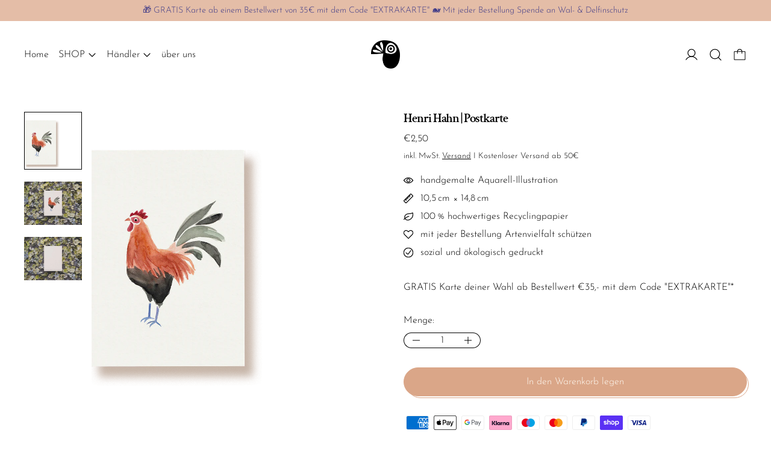

--- FILE ---
content_type: text/javascript
request_url: https://tucanylimon.com/cdn/shop/t/21/assets/rte.js?v=51051609776498794601761146126
body_size: -580
content:
document.addEventListener("alpine:init",()=>{Alpine.data("ThemeUtil_RTE",()=>({init(){this.$root.querySelectorAll("table").forEach(tableEl=>{wrap(tableEl).classList.add("rte__table")}),this.$root.querySelectorAll('iframe[src*="youtube.com"],iframe[src="vimeo"]').forEach(extVideoEl=>{wrap(extVideoEl).classList.add("rte__external-video")}),this.$root.querySelectorAll("a[href]").forEach(linkEl=>{linkEl.classList.add("theme-link-tight")})}}))});
//# sourceMappingURL=/cdn/shop/t/21/assets/rte.js.map?v=51051609776498794601761146126


--- FILE ---
content_type: text/javascript
request_url: https://tucanylimon.com/cdn/shop/t/21/assets/cascade-animations.js?v=26253601455948883071761146102
body_size: 742
content:
if(!window.theme.cascadeAnimationsInitialized){const map=function(number,in_min,in_max,out_min,out_max){return(number-in_min)*(out_max-out_min)/(in_max-in_min)+out_min};class CascadeAnimations{setPosition(){let oldPosition=this.position;return this.position=(document.documentElement||document.body.parentNode||document.body).scrollTop||window.pageYOffset,oldPosition!==this.position}updatePosition(percentage,speed){let value=speed*(100*(1-percentage));return Math.round(value)}cacheParallaxContainers(){for(let i=0;i<this.parallaxContainers.length;i++){const item=this.createParallaxItem(this.parallaxContainers[i]);this.parallaxItems.push(item)}}inViewport(element){if(!element||element.nodeType!==1)return!1;const html=document.documentElement,rect=element.getBoundingClientRect();return!!rect&&rect.width>0&&rect.height>0&&rect.bottom>=0&&rect.right>=0&&rect.left<=html.clientWidth&&rect.top<=html.clientHeight}createParallaxItem(el){const id=el.getAttribute("data-parallax-id"),container=el,item=el.querySelector("[data-parallax-element]");let speed=parseInt(el.getAttribute("data-parallax-speed"));speed=speed*-1;const blockHeight=item.clientHeight||item.offsetHeight||item.scrollHeight,isInViewPort=this.inViewport(el);return{id,container,item,height:blockHeight,speed,visible:isInViewPort}}observeCascadeItems(enable_parallax,enable_fade_in){if(enable_parallax){this.parallaxObserver=new IntersectionObserver(entries=>{entries.forEach(entry=>{const parallaxItemIndex=this.parallaxItems.findIndex(item=>item.id===entry.target.closest("[data-parallax-container]").getAttribute("data-parallax-id"));parallaxItemIndex>-1&&(this.parallaxItems[parallaxItemIndex].visible=entry.isIntersecting)})},{rootMargin:"0px 0px 20% 0px",threshold:0});for(let i=0;i<this.parallaxItems.length;i++)this.parallaxObserver.observe(this.parallaxItems[i].item)}if(enable_fade_in){this.revealObserver=new IntersectionObserver(entries=>{entries.forEach(entry=>{entry.intersectionRatio!==0&&(entry.target.classList.add("revealed"),setTimeout(function(){entry.target.classList.add("revealed-complete")},500))})},{rootMargin:"0px 0px -20% 0px",threshold:0});for(let i=0;i<this.cascadeItems.length;i++)this.revealObserver.observe(this.cascadeItems[i])}}animate(){for(let i=0;i<this.parallaxContainers.length;i++)if(this.parallaxItems[i].visible){const scrollPercentage=(this.screenHeight-this.parallaxItems[i].item.getBoundingClientRect().top)/(this.screenHeight+this.parallaxItems[i].height)-.5,baseValue=this.intensity*(this.parallaxItems[i].speed*(scrollPercentage*100)),valueY=Math.round(baseValue*100+Number.EPSILON)/100;this.parallaxItems[i].item.style.transform=`translateY(${valueY}px)`}this.firstAnimate=!0}addAnimatedClasses(){for(let i=0;i<this.parallaxItems.length;i++)this.parallaxItems[i].item.classList.add("parallaxed")}initParallax(){this.screenHeight=window.innerHeight,this.parallaxItems=[],this.parallaxContainers=document.querySelectorAll("[data-parallax-container]"),this.setPosition(),this.cacheParallaxContainers(),this.intensity=map(window.theme.settings.cascade_parallax_intensity,0,100,1,110)/100,this.animate(),this.addAnimatedClasses(),document.addEventListener("scroll",()=>{this.setPosition()&&requestAnimationFrame(this.animate.bind(this))},{passive:!0})}init(){this.enable_parallax=window.theme.settings.cascade_enable_parallax,this.enable_fade_in=window.theme.settings.cascade_fade_in_items,this.cascadeItems=document.querySelectorAll("[data-cascade-item]"),this.enable_parallax&&this.initParallax(),this.observeCascadeItems(this.enable_parallax,this.enable_fade_in),window.addEventListener("resize",()=>{this.enable_parallax&&this.initParallax()}),window.addEventListener("cascade:section:hasmutated",debounce(()=>{this.init()},300))}}const cascadeAnimations=new CascadeAnimations;if((window.theme.settings.cascade_enable_parallax||window.theme.settings.cascade_fade_in_items)&&window.matchMedia("(prefers-reduced-motion: no-preference)").matches){document.addEventListener("DOMContentLoaded",function(){cascadeAnimations.init()}),document.addEventListener("shopify:section:load",()=>{cascadeAnimations.init()});const mutationHandler=debounce(()=>{cascadeAnimations.init()},500);document.addEventListener("dev:hotreloadmutation",mutationHandler)}}window.theme.cascadeAnimationsInitialized=!0;
//# sourceMappingURL=/cdn/shop/t/21/assets/cascade-animations.js.map?v=26253601455948883071761146102


--- FILE ---
content_type: application/javascript; charset=utf-8
request_url: https://cs.complianz.io/cookie-solution/confs/js/91423480.js
body_size: -175
content:
_cmplc.csRC = { consApiKey: 'v19fOd1otvXi3t3GIVGZdE8qigopO7Vz', brand: 'Complianz', publicId: '56eab2a9-56ce-484e-bc26-ab53836b2ddf', floatingGroup: false };
_cmplc.csEnabled = true;
_cmplc.csPurposes = [4,1,5];
_cmplc.cpUpd = 1765965009;
_cmplc.csFeatures = {"geolocation_setting":true,"compliance_solution_white_labeling":1,"rejection_recovery":false,"full_customization":true,"multiple_languages":true,"mobile_app_integration":false};
_cmplc.csT = null;
_cmplc.googleConsentModeV2 = true;
_cmplc.totalNumberOfProviders = 9;


--- FILE ---
content_type: text/javascript
request_url: https://tucanylimon.com/cdn/shop/t/21/assets/product.js?v=183230583074733274831761146124
body_size: 1160
content:
window.Theme_Product=({product,variant,featuredMediaId,enableImageZoom=!1,enableThumbnailsOnDesktop=!1})=>({productForms:null,productRoot:null,product,currentVariant:variant,currentMediaId:featuredMediaId,loading:!1,quantity:"1",optionHandles:[],storeAvailability:null,addedToCart:!1,stickyAddToCartShown:!1,variantChanged:!1,updateStoreAvailability:null,videoInView:!1,hasGiftCardRecipientForm:!1,cartAddErrorMessage:"",lastClickedThumbnail:null,currentOption1:variant.option1,currentOption2:variant.option2,currentOption3:variant.option3,enableThumbnailsOnDesktop,get options(){let arr=[];return this.currentOption1&&arr.push(this.currentOption1),this.currentOption2&&arr.push(this.currentOption2),this.currentOption3&&arr.push(this.currentOption3),arr},get currentVariantId(){return this.currentVariant?this.currentVariant.id:null},get currentVariantAvailabilityClosestLocation(){if(!Alpine.store("availability"))return null;const id=this.currentVariantId,storeData=Alpine.store("availability").availability[id];return storeData?storeData.closest_location:null},get currentVariantAvailable(){return this.currentVariant?this.currentVariant.available:null},get currentVariantTitle(){return this.currentVariant&&this.currentVariant.title&&!this.currentVariant.title.includes("Default")?this.currentVariant.title:""},get current_price(){return this.currentVariant.price},get isUsingSlideshowToDisplayMedia(){const splideEl=this.productRoot.querySelector(".splide");return splideIsNotDestroyed(splideEl)},formatMoney(price,moneyFormat=theme.defaultMoneyFormat){return formatMoney(price,moneyFormat)},init(){if(this.productRoot=this.$root,this.$root.querySelector('[x-data="Theme_GiftCardRecipient"]')&&(this.hasGiftCardRecipientForm=!0),this.updateStoreAvailability=debounce(this.__updateStoreAvailability.bind(this),150),this.productForm=this.$root.querySelector("[data-product-form-container]"),theme.settings.cart_type==="drawer"){const formEl=this.productForm.querySelector(".product-form");formEl&&formEl.addEventListener("submit",this.submitForm.bind(this))}this.getOptionHandles(),this.$root.addEventListener("cascade:product:slidechange",e=>{this.currentMediaId=parseInt(e.detail.currentMediaId,10)}),this.$watch("currentMediaId",(value,oldValue)=>{let shouldFocusWrapper=!1;this.lastClickedThumbnail===value&&(shouldFocusWrapper=!0),this.lastClickedThumbnail=null;const currentMediaObject=this.product.media.filter(media=>media.id===value)[0];if(this.videoInView=currentMediaObject.media_type==="video"||currentMediaObject.media_type==="external_video",this.isUsingSlideshowToDisplayMedia&&shouldFocusWrapper){const newMediaWrapperEl=Array.from(this.$root.querySelectorAll(`[data-product-single-media-wrapper="${value}"]`)).filter(mediaWrapperEl=>!!mediaWrapperEl.offsetParent)[0];newMediaWrapperEl&&this.$focus.focus(newMediaWrapperEl)}this.enableThumbnailsOnDesktop&&this.$root.dispatchEvent(new CustomEvent("cascade:product:mediachange",{bubbles:!0,detail:{media_id:this.currentMediaId,slideshow_id:this.$root.querySelector(".splide--product")?.id}})),this.$root.querySelectorAll(`[data-product-single-media-wrapper="${oldValue}"]`).forEach(mediaWrapperEl=>{mediaWrapperEl.offsetHeight&&mediaWrapperEl.dispatchEvent(new CustomEvent("mediaHidden"))}),this.$root.querySelectorAll(`[data-product-single-media-wrapper="${value}"]`).forEach(mediaWrapperEl=>{mediaWrapperEl.offsetHeight&&mediaWrapperEl.dispatchEvent(new CustomEvent("mediaVisible"))})}),this.updateStoreAvailability(this.currentVariant)},__updateStoreAvailability(variant2){this.$refs.storeAvailabilityContainer&&(this.storeAvailability=this.storeAvailability||new StoreAvailability(this.$refs.storeAvailabilityContainer),this.storeAvailability&&variant2&&this.storeAvailability.fetchContent(variant2))},optionChange(){this.getOptionHandles();const matchedVariant=ShopifyProduct.getVariantFromOptionArray(this.product,this.options);if(this.currentVariant=matchedVariant,this.currentVariant){variantLiveRegion(this.currentVariant),this.updateStoreAvailability(this.currentVariant),this.currentVariant.featured_media&&(this.currentMediaId=this.currentVariant.featured_media.id);const url=ShopifyProductForm.getUrlWithVariant(window.location.href,this.currentVariant.id);this.$root.dispatchEvent(new CustomEvent("product-url-update",{bubbles:!0,detail:{url}}));const inFormNameEl=this.$refs.singleVariantSelector||this.$refs.productFormNameField;inFormNameEl&&inFormNameEl.dispatchEvent(new Event("change",{bubbles:!0})),this.$root.dispatchEvent(new CustomEvent("cascade:product:variantchange",{bubbles:!0,detail:{variant:this.currentVariant}})),this.variantChanged=!0}},getOptionHandles(){this.optionHandles=[],this.productForm.querySelectorAll("[data-single-option-selector]").forEach(selector=>{selector.nodeName==="SELECT"?this.optionHandles.push(selector.options[selector.selectedIndex].dataset.handle):selector.checked&&this.optionHandles.push(selector.dataset.handle)})},submitForm(evt){evt.preventDefault(),this.loading=!0,this.addedToCart=!1,liveRegion(window.theme.strings.loading);const formData=new FormData(evt.target),formId=evt.target.getAttribute("id");let modalCart=theme.settings.cart_type==="drawer";const config=fetchConfigDefaults("javascript");modalCart&&(formData.append("sections","cart-items,cart-footer,cart-item-count"),formData.append("sections_url",window.location.pathname)),config.body=formData,config.headers["X-Requested-With"]="XMLHttpRequest",delete config.headers["Content-Type"],fetch(`${theme.routes.cart_add_url}`,config).then(res=>res.json()).then(data=>{if(data.status){this.loading=!1;const errors=data.errors||data.description,message=data.description||data.message;this.hasGiftCardRecipientForm||(this.cartAddErrorMessage=message||window.theme.strings.cartError),document.body.dispatchEvent(new CustomEvent("cascade:cart:adderror",{detail:{source:"product-form",sourceId:formId,variantId:formData.get("id"),errors,message}}));return}this.loading=!1,this.cartAddErrorMessage=null,this.addedToCart=!0,modalCart&&document.body.dispatchEvent(new CustomEvent("cascade:modalcart:afteradditem",{bubbles:!0,detail:{response:data}})),document.querySelector('[data-show-on-add="true"]')||this.$refs.added&&this.$nextTick(()=>this.$refs.added.focus())}).catch(error=>{console.log(error)})},openZoom(mediaId){const zoomModalId=`image-zoom-${this.productRoot.id}`;this.$store.modals.modals[zoomModalId]||this.$store.modals.register(zoomModalId,"modal"),this.$watch("$store.modals.modal.contents",val=>{val===zoomModalId&&this.$nextTick(()=>{const zoomModalEl=document.getElementById(zoomModalId);waitForContent(zoomModalEl).then(()=>{const mediaEl=zoomModalEl.querySelector(`[data-media-id="${mediaId}"]`);mediaEl&&mediaEl.scrollIntoView()})})}),this.$store.modals.open(zoomModalId)}});
//# sourceMappingURL=/cdn/shop/t/21/assets/product.js.map?v=183230583074733274831761146124
